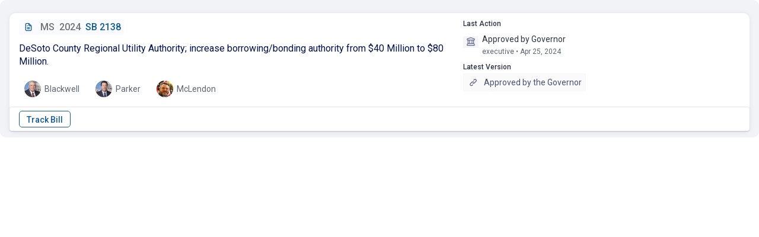

--- FILE ---
content_type: text/html; charset=UTF-8
request_url: https://fastdemocracy.com/ajax/?single-bill-id=MSB00037073
body_size: 3943
content:
 
 


<script type="text/javascript">var note_on_bill_nonce='634b22e7fa';
			            var trackbill_nonce='b5edb82723';
			            var untrackbill_nonce='6ec5f91fb3';
		            </script><div class='billcard'><div class='billcard-screen-parts'><label class="billcard-checkbox-container">
						  <input type="checkbox">
						  <span class="billcard-checkmark"></span>
						</label><div class='billcard-bill-columns'><div class='bill-all-details'><div class='bill-id-row'><a class="" href="https://fastdemocracy.com/bill/ms/2024/bills/MSB00037073/" target='_blank'><div class='bill-id-holder'><span class='bill-icon'><i class='uil uil-file-alt'></i></span><span class='bill-state-and-session'><span class='billcard-bill-state'>MS</span><span class='bill-id-break'></span><span class='billcard-bill-session'>2024</span></span><span class='bill-id-break'></span><span class='bill-id-text'>SB 2138</span></div></a></div><div class='bill-description-row'><div class='billcard-bill-title'>DeSoto County Regional Utility Authority; increase borrowing/bonding authority from $40 Million to $80 Million.</div></div><div class='bill-sponsor-row'><div class='billcard-lists'><div class='billcard-bill-lists'></div></div></div><div class='bill-sponsor-row'><ul><li class='billcard-sponsor-picture'><a class="" href="https://fastdemocracy.com/legislator/ms/legislators/MSL000215"  target='_blank'><div class="billcard-circular-avatar"><img decoding="async" src="https://legislator-photos.s3.amazonaws.com/photos/xsmall/MSL000215.jpg"  onerror="this.style.display='none'" alt='sponsor'/></div><div class='billcard-sponsor-name'>Blackwell</div></a><li><li class='billcard-sponsor-picture'><a class="" href="https://fastdemocracy.com/legislator/ms/legislators/MSL000063"  target='_blank'><div class="billcard-circular-avatar"><img decoding="async" src="https://legislator-photos.s3.amazonaws.com/photos/xsmall/MSL000063.jpg"  onerror="this.style.display='none'" alt='sponsor'/></div><div class='billcard-sponsor-name'>Parker</div></a><li><li class='billcard-sponsor-picture'><a class="" href="https://fastdemocracy.com/legislator/ms/legislators/MSL000283"  target='_blank'><div class="billcard-circular-avatar"><img decoding="async" src="https://legislator-photos.s3.amazonaws.com/photos/xsmall/MSL000283.jpg"  onerror="this.style.display='none'" alt='sponsor'/></div><div class='billcard-sponsor-name'>McLendon</div></a><li></ul></div></div><div class='bill-actions-and-versions'><div class='bill-action-row'>
			             <div class='billcard-section-title'>Last Action</div>
			             <div class='billcard-action-container'>
			             	<div class='billcard-action-icon'><i class='uil uil-university'></i></div>
			             		<div class='billcard-action-content'><div class='billcard-last-action-lines'><div class='billcard-action-content-text'>Approved by Governor</div><span class='billcard-date'>executive &bull; Apr 25, 2024</span></div></div></div></div><div class='bill-version-row'><div class='billcard-section-title'>Latest Version</div><div class='billcard-latest-version'><a class="viewMore" href="http://billstatus.ls.state.ms.us/documents/2024/html/SB/2100-2199/SB2138SG.htm" target="_blank"><span class='billcard-version-link-title'><i class='uil uil-link'></i></span>Approved by the Governor</a>
                    	</div></div></div></div></div><div class='bill-note-row'><div class='bill-note-row'></div><div class='billcard-hearing-string'></div></div><div class='bill-button-row'><div class='billcard-button-container'>
				            	
				            	<div class='billcard-track-bill-button-div'><span style='display: inline-block;'><input type="button" id="billcard-track-bill-submit-nouser" onclick="javascript:window.open('https://fastdemocracy.com/subscriber/?register-popup=1', '_blank')" value="Track Bill"/></span></div><div class='billcard-function-div'><span class='billcard-button-space'></span>
<span class='billcard-button-space'></span></div> 
				            	
				            	
				            </div></div></div>

